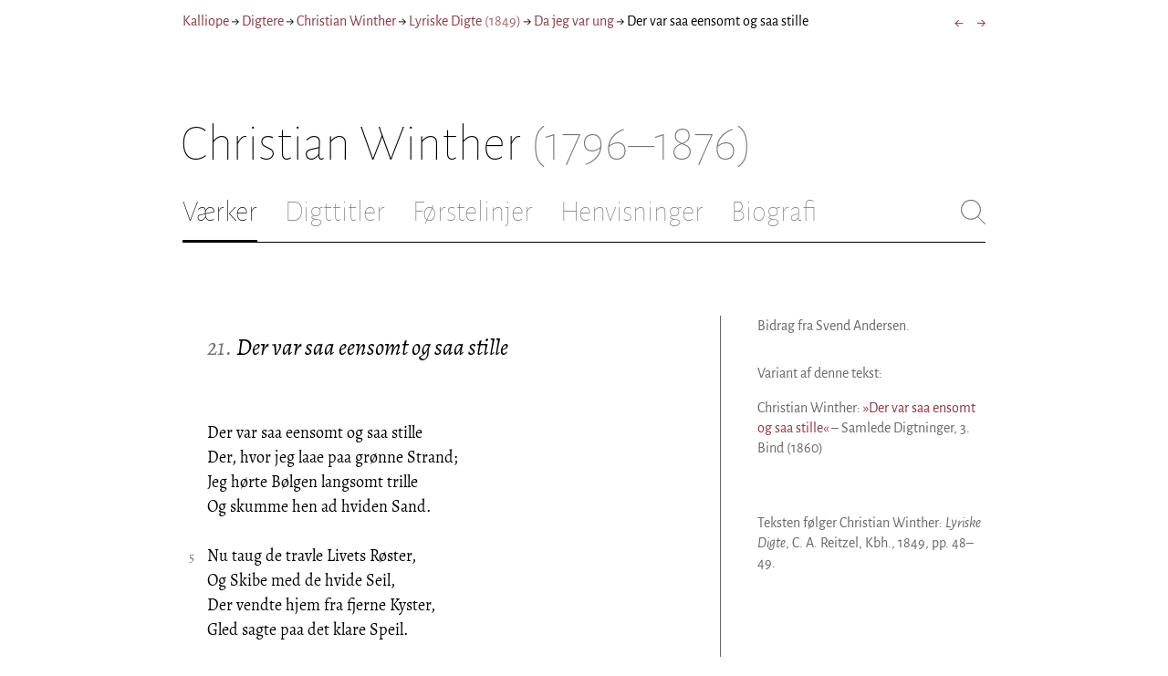

--- FILE ---
content_type: text/html; charset=utf-8
request_url: https://kalliope.org/da/text/winther2002021747
body_size: 8444
content:
<!DOCTYPE html><html lang="da"><head><meta charSet="UTF-8" class="next-head"/><title class="next-head">Christian Winther: »Der var saa eensomt og saa stille« fra Lyriske Digte (1849)</title><meta name="description" content="Kalliope er en database indeholdende ældre dansk lyrik samt biografiske oplysninger om danske digtere. Målet er intet mindre end at samle hele den ældre danske lyrik, men indtil videre indeholder Kalliope et forhåbentligt repræsentativt, og stadigt voksende, udvalg af den danske digtning." class="next-head"/><meta name="viewport" content="width=device-width, initial-scale=1" class="next-head"/><link rel="icon" sizes="180x180" href="/apple-touch-icon-180x180.png" class="next-head"/><link rel="apple-touch-icon" href="/apple-touch-icon.png" class="next-head"/><link rel="apple-touch-icon" sizes="180x180" href="/apple-touch-icon-180x180.png" class="next-head"/><link rel="apple-touch-icon" sizes="152x152" href="/apple-touch-icon-152x152.png" class="next-head"/><link rel="apple-touch-icon" sizes="120x120" href="/apple-touch-icon-120x120.png" class="next-head"/><link rel="apple-touch-icon" sizes="76x76" href="/apple-touch-icon-76x76.png" class="next-head"/><link rel="apple-touch-icon" sizes="60x60" href="/apple-touch-icon-60x60.png" class="next-head"/><link rel="mask-icon" href="/static/favicon-mask.svg" color="black" class="next-head"/><link rel="icon" href="/favicon.ico" class="next-head"/><link rel="manifest" href="/manifest.json" class="next-head"/><link rel="canonical" href="https://kalliope.org/da/text/winther2002021747" class="next-head"/><link rel="alternate" hrefLang="da" href="https://kalliope.org/da/text/winther2002021747" class="next-head"/><link rel="alternate" hrefLang="en" href="https://kalliope.org/en/text/winther2002021747" class="next-head"/><meta name="theme-color" content="rgb(139, 56, 65)" class="next-head"/><meta property="og:title" content="Christian Winther" class="next-head"/><meta property="og:description" content="Kalliope er en database indeholdende ældre dansk lyrik samt biografiske oplysninger om danske digtere. Målet er intet mindre end at samle hele den ældre danske lyrik, men indtil videre indeholder Kalliope et forhåbentligt repræsentativt, og stadigt voksende, udvalg af den danske digtning." class="next-head"/><meta name="twitter:site" content="@kalliope_org" class="next-head"/><meta name="twitter:card" content="summary" class="next-head"/><meta name="twitter:image" content="/static/images/winther/social/winther.jpg" class="next-head"/><meta property="og:image" content="/static/images/winther/social/winther.jpg" class="next-head"/><meta property="og:image:width" content="600" class="next-head"/><meta property="og:site_name" content="Kalliope" class="next-head"/><meta property="og:type" content="website" class="next-head"/><meta property="og:url" content="https://kalliope.org/da/text/winther2002021747" class="next-head"/><link rel="preload" href="/_next/static/mxEy7meYALKj_HuhxfpBD/pages/text.js" as="script"/><link rel="preload" href="/_next/static/mxEy7meYALKj_HuhxfpBD/pages/_app.js" as="script"/><link rel="preload" href="/_next/static/mxEy7meYALKj_HuhxfpBD/pages/_error.js" as="script"/><link rel="preload" href="/_next/static/runtime/webpack-651784792ab42d5aff44.js" as="script"/><link rel="preload" href="/_next/static/chunks/commons.1832025910341bc8d273.js" as="script"/><link rel="preload" href="/_next/static/runtime/main-c8478016ba2d2b222a21.js" as="script"/><style id="__jsx-1734796643">.workname.jsx-1734796643 .title.cursive{font-style:italic;}
.workname .lighter{color:#767676 !important;}
a .workname .lighter{color:#9C686C !important;}</style><style id="__jsx-531762627">.line-with-num::before{content:attr(data-num);color:#767676;margin-right:1em;width:1.5em;font-size:0.8em;text-align:right;display:inline-block;margin-left:-2.5em;vertical-align:top;margin-top:0.25em;}
.poem-line.with-margin-text::before{content:attr(data-num);color:black;margin-right:1em;width:1.5em;font-size:1em;text-align:right;display:inline-block;margin-left:-2.5em;vertical-align:top;margin-top:0;}
.line-with-num{margin-left:1.5em;}
.prose-paragraph{-webkit-hyphens:auto;-moz-hyphens:auto;-ms-hyphens:auto;hyphens:auto;}
.block.small{font-size:1rem;line-height:1.45rem;}
.block.small .line-with-num::before{margin-top:0;font-size:0.8rem;}
.block{display:inline-block;}
.highlighted-line{background-color:rgb(253,246,227);margin-left:1em;padding-left:0.5em;margin-right:-0.5em;padding-right:0.5em;margin-top:-0.08em;padding-top:0.08em;margin-bottom:-0.08em;padding-bottom:0.08em;border-left:1px solid rgb(238,232,213);border-right:1px solid rgb(238,232,213);}
.first-highlighted-line{border-top:1px solid rgb(238,232,213);}
.poem-hr{line-height:4px !important;padding-bottom:3px;margin-left:0 !important;}
.last-highlighted-line{border-bottom:1px solid rgb(238,232,213);}
.inner-poem-line{display:inline-block;width:calc(100%-7em);margin-left:7em;text-indent:-7em;}
.inner-prose-line{display:inline-block;width:calc(100%);}
.right-aligned-text{text-align:right;width:100%;text-indent:0;margin-left:0;}
.centered-text{text-align:center;width:100%;text-indent:0;margin-left:0;}
.right-aligned-prose-text{text-align:right;}
.centered-prose-text{text-align:center;}
.half-height-blank{line-height:0.8;}
.text-two-columns div:first-child{border-right:1px solid black;padding-right:10px;}
.text-two-columns div:last-child{padding-left:10px;}
.blockquote{margin-left:undefined;margin-right:undefined;font-size:undefined;}</style><style id="__jsx-2854609158">nav.jsx-2854609158{display:-webkit-box;display:-webkit-flex;display:-ms-flexbox;display:flex;-webkit-flex-wrap:wrap;-ms-flex-wrap:wrap;flex-wrap:wrap;}
nav.jsx-2854609158>div{-webkit-flex-shrink:1;-ms-flex-negative:1;flex-shrink:1;padding:4px 0px;}
.nav-container.jsx-2854609158{margin-top:10px;margin-bottom:80px;width:100%;display:-webkit-box;display:-webkit-flex;display:-ms-flexbox;display:flex;-webkit-box-pack:justify;-webkit-justify-content:space-between;-ms-flex-pack:justify;justify-content:space-between;font-size:16px;font-weight:400;}
@media (max-width:480px){.right-side.jsx-2854609158{display:none;}}
@media print{.nav-container.jsx-2854609158{display:none;}}</style><style id="__jsx-383098445">.heading.jsx-383098445{margin-bottom:30px;}
.heading.jsx-383098445 h1{margin:0;width:100%;padding-top:10px;line-height:56px;font-size:56px;font-weight:100;margin-left:-2px;-webkit-transition:font-size 0.2s;transition:font-size 0.2s;}
.heading.jsx-383098445 h1 .lighter{color:#757575;}
@media (max-width:480px){.heading.jsx-383098445 h1{padding-top:10px;line-height:40px;font-size:40px;}}
@media print{.heading.jsx-383098445 h1{font-size:24px;border-bottom:1px solid #888;}.heading.jsx-383098445{margin-bottom:40px;}}</style><style id="__jsx-3629733352">.tabs-container.jsx-3629733352{display:-webkit-box;display:-webkit-flex;display:-ms-flexbox;display:flex;-webkit-box-pack:justify;-webkit-justify-content:space-between;-ms-flex-pack:justify;justify-content:space-between;border-bottom:1px solid black;margin-bottom:80px;margin-top:30px;-webkit-box-flex:1;-webkit-flex-grow:1;-ms-flex-positive:1;flex-grow:1;}
.svg-container{-webkit-flex-basis:28px;-ms-flex-preferred-size:28px;flex-basis:28px;-webkit-flex-shrink:1;-ms-flex-negative:1;flex-shrink:1;-webkit-align-self:flex-start;-ms-flex-item-align:start;align-self:flex-start;-webkit-transition:flex-basis 0.2s;transition:flex-basis 0.2s;}
.leftside{width:100%;overflow:scroll;margin-right:10px;-webkit-scrollbar-width:none;-moz-scrollbar-width:none;-ms-scrollbar-width:none;scrollbar-width:none;}
.leftside::-webkit-scrollbar{display:none;}
.search-field{font-size:32px;line-height:32px;width:100%;border:0;padding:0;margin:0;outline:0;font-weight:100;font-family:inherit;-webkit-transition:font-size 0.2s,line-height:0.2s;transition:font-size 0.2s,line-height:0.2s;caret-color:black;}
.searchfield-container{width:100%;padding-bottom:10px;}
.tabs>.tab{display:inline-block;margin-right:30px;border-bottom:2px solid transparent;padding-bottom:15px;-webkit-transition:margin-right 0.2s;transition:margin-right 0.2s;white-space:nowrap;}
.tabs>.tab h2{margin:0;padding:0;line-height:32px;font-size:32px;font-weight:100;-webkit-transition:font-size 0.2s,line-height:0.2s;transition:font-size 0.2s,line-height:0.2s;}
.tabs>.tab.selected{border-bottom:2px solid black;}
.tabs .tab.selected a{color:black;}
.tabs>.tab a{color:#707070;}
@media (max-width:480px){.tabs>.tab{margin-right:10px;}.tabs>.tab h2{font-size:26px !important;line-height:26px;}.svg-container{-webkit-flex-basis:26px;-ms-flex-preferred-size:26px;flex-basis:26px;}.search-field{font-size:26px;line-height:26px;}.searchfield-container{padding-bottom:9px;}form{margin:0;padding:0;}}
@media print{.tabs-container.jsx-3629733352{display:none;}}</style><style id="__jsx-4249389010">div.bladrer.jsx-4249389010{display:none;}
@media (max-width:480px){div.bladrer.jsx-4249389010{display:block;position:absolute;left: -20px; width:40px;bottom:0;top:0;}}</style><style id="__jsx-1776105513">div.bladrer.jsx-1776105513{display:none;}
@media (max-width:480px){div.bladrer.jsx-1776105513{display:block;position:absolute;right: -20px; width:40px;bottom:0;top:0;}}</style><style id="__jsx-280603985">.text-heading.jsx-280603985 h2{line-height:1.6;font-size:1.4em;font-weight:normal;font-style:italic;margin:0;padding:0;}
.text-heading.jsx-280603985 h4{font-size:1.05em;line-height:1.6;font-weight:normal;margin:0;padding:0;}
.text-heading.jsx-280603985{margin-bottom:60px;}
.text-heading.poem.jsx-280603985{margin-left:1.5em;}</style><style id="__jsx-2315772527">.text-content{font-family:'Alegreya',serif;line-height:1.5;font-size:1em;display:inline-block;}
.text-content sc{font-family:'Alegreya SC';}
@media print{.jsx-2315772527{font-size:8pt;line-height:1.5;}}</style><style id="__jsx-4141020501">div.sidebar-note.jsx-4141020501{margin-bottom:10px;-webkit-hyphens:auto;-moz-hyphens:auto;-ms-hyphens:auto;hyphens:auto;}
div.sidebar-note.print-only.jsx-4141020501{display:none;}
@media print{div.sidebar-note.print-only.jsx-4141020501{display:block;}div.sidebar-note.jsx-4141020501{margin-bottom:10px;}div.sidebar-note.sidebar-note-credits.jsx-4141020501{display:none;}}</style><style id="__jsx-3206819046">div.footnotes.jsx-3206819046{margin-top:0;-webkit-hyphens:auto;-moz-hyphens:auto;-ms-hyphens:auto;hyphens:auto;}
.footnote{display:-webkit-box;display:-webkit-flex;display:-ms-flexbox;display:flex;-webkit-align-items:flex-start;-webkit-box-align:flex-start;-ms-flex-align:flex-start;align-items:flex-start;width:100%;margin-left:-5px;}
.footnote .footnote-num{-webkit-flex-basis:20px;-ms-flex-preferred-size:20px;flex-basis:20px;-webkit-box-flex:0;-webkit-flex-grow:0;-ms-flex-positive:0;flex-grow:0;-webkit-flex-shrink:0;-ms-flex-negative:0;flex-shrink:0;text-align:right;padding-right:7px;}
.footnote .footnote-num a{color:#666;}
.footnote .footnote-text{-webkit-box-flex:1;-webkit-flex-grow:1;-ms-flex-positive:1;flex-grow:1;}</style><style id="__jsx-3875072290">@media print{.variants.jsx-3875072290{display:none;}}</style><style id="__jsx-2277408485">figcaption.jsx-2277408485{margin-top:8px;font-size:16px;line-height:1.4;}</style><style id="__jsx-2540361096">div.sidebar-picture.jsx-2540361096{margin-bottom:30px;}
figure.jsx-2540361096{margin:0;}
.oval-mask.jsx-2540361096{border-radius:50%;}
img.jsx-2540361096{border:0;}
img.with-drop-shadow.jsx-2540361096{box-shadow:4px 4px 12px #888;}
img.clickable.jsx-2540361096{cursor:pointer;}
@media print{figure.jsx-2540361096{display:none;}}</style><style id="__jsx-1495697834">div.sidebar-pictures.jsx-1495697834{display:-webkit-box;display:-webkit-flex;display:-ms-flexbox;display:flex;-webkit-flex-direction:column;-ms-flex-direction:column;flex-direction:column;}
@media print{div.sidebar-pictures.jsx-1495697834{display:none;}}
@media (max-width:760px){div.sidebar-pictures.jsx-1495697834{-webkit-flex-direction:row;-ms-flex-direction:row;flex-direction:row;-webkit-flex-wrap:wrap;-ms-flex-wrap:wrap;flex-wrap:wrap;-webkit-box-pack:justify;-webkit-justify-content:space-between;-ms-flex-pack:justify;justify-content:space-between;-webkit-align-items:start;-webkit-box-align:start;-ms-flex-align:start;align-items:start;}div.sidebar-pictures.jsx-1495697834>*{-webkit-flex-basis:47%;-ms-flex-preferred-size:47%;flex-basis:47%;-webkit-box-flex:0;-webkit-flex-grow:0;-ms-flex-positive:0;flex-grow:0;}}</style><style id="__jsx-3196728455">div.sidebar-spl.jsx-3196728455{width:100%;display:-webkit-box;display:-webkit-flex;display:-ms-flexbox;display:flex;}
div.sidebar-spl.jsx-3196728455>div:first-child{-webkit-box-flex:1;-webkit-flex-grow:1;-ms-flex-positive:1;flex-grow:1;padding:0 40px 0 0;}
div.sidebar-spl.jsx-3196728455>aside:last-child{-webkit-flex-shrink:0;-ms-flex-negative:0;flex-shrink:0;width:250px;padding:0 0 0 40px;line-height:1.5;border-left:1px solid #666;color:#666;font-size:16px;line-height:1.4;}
div.sidebar-spl.empty.jsx-3196728455>div:first-child{padding-right:0;}
div.sidebar-spl.empty.jsx-3196728455>aside:last-child{border-left:none;}
@media (max-width:767px){div.sidebar-spl.jsx-3196728455>aside:last-child{width:200px;}}
@media (max-width:767px),print{div.sidebar-spl.jsx-3196728455{-webkit-flex-direction:column;-ms-flex-direction:column;flex-direction:column;}div.sidebar-spl.jsx-3196728455>div:first-child{padding:0;}div.sidebar-spl.jsx-3196728455>aside:last-child{margin-top:30px;border-top:1px solid #666;border-left:0;width:100%;padding:20px 0 0 0;}div.sidebar-spl.reverse-split.jsx-3196728455>div:first-child{padding-top:40px;-webkit-order:2;-ms-flex-order:2;order:2;}div.sidebar-spl.reverse-split.jsx-3196728455>aside:last-child{-webkit-order:1;-ms-flex-order:1;order:1;border-top:none;border-bottom:1px solid #666;border-left:0;width:100%;padding:0 0 10px 0;}}</style><style id="__jsx-1045506694">@font-face{font-family:'Alegreya';font-style:italic;font-weight:400;font-display:fallback;src:local('Alegreya Italic'),local('Alegreya-Italic'), url(https://fonts.gstatic.com/s/alegreya/v13/4UaHrEBBsBhlBjvfkSLkx60.ttf) format('truetype');}
@font-face{font-family:'Alegreya';font-style:italic;font-weight:700;font-display:fallback;src:local('Alegreya Bold Italic'),local('Alegreya-BoldItalic'), url(https://fonts.gstatic.com/s/alegreya/v13/4UaErEBBsBhlBjvfkSLk_xHMwps.ttf) format('truetype');}
@font-face{font-family:'Alegreya';font-style:normal;font-weight:400;font-display:fallback;src:local('Alegreya Regular'),local('Alegreya-Regular'), url(https://fonts.gstatic.com/s/alegreya/v13/4UaBrEBBsBhlBjvfkRLm.ttf) format('truetype');}
@font-face{font-family:'Alegreya';font-style:normal;font-weight:700;font-display:fallback;src:local('Alegreya Bold'),local('Alegreya-Bold'), url(https://fonts.gstatic.com/s/alegreya/v13/4UaGrEBBsBhlBjvfkSpa4o3J.ttf) format('truetype');}
@font-face{font-family:'Alegreya SC';font-style:normal;font-weight:400;font-display:fallback;src:local('Alegreya SC Regular'),local('AlegreyaSC-Regular'), url(https://fonts.gstatic.com/s/alegreyasc/v11/taiOGmRtCJ62-O0HhNEa-a6o.ttf) format('truetype');}
@font-face{font-family:'Alegreya Sans';font-style:italic;font-weight:400;font-display:fallback;src:local('Alegreya Sans Italic'),local('AlegreyaSans-Italic'), url(https://fonts.gstatic.com/s/alegreyasans/v10/5aUt9_-1phKLFgshYDvh6Vwt7V9tuA.ttf) format('truetype');}
@font-face{font-family:'Alegreya Sans';font-style:italic;font-weight:700;font-display:fallback;src:local('Alegreya Sans Bold Italic'), local('AlegreyaSans-BoldItalic'), url(https://fonts.gstatic.com/s/alegreyasans/v10/5aUo9_-1phKLFgshYDvh6Vwt7V9VBEh2jg.ttf) format('truetype');}
@font-face{font-family:'Alegreya Sans';font-style:normal;font-weight:300;font-display:fallback;src:local('Alegreya Sans Light'),local('AlegreyaSans-Light'), url(https://fonts.gstatic.com/s/alegreyasans/v10/5aUu9_-1phKLFgshYDvh6Vwt5fFPmE0.ttf) format('truetype');}
@font-face{font-family:'Alegreya Sans';font-style:normal;font-weight:400;font-display:fallback;src:local('Alegreya Sans Regular'),local('AlegreyaSans-Regular'), url(https://fonts.gstatic.com/s/alegreyasans/v10/5aUz9_-1phKLFgshYDvh6Vwt3V0.ttf) format('truetype');}
@font-face{font-family:'Alegreya Sans';font-style:normal;font-weight:700;font-display:fallback;src:local('Alegreya Sans Bold'),local('AlegreyaSans-Bold'), url(https://fonts.gstatic.com/s/alegreyasans/v10/5aUu9_-1phKLFgshYDvh6Vwt5eFImE0.ttf) format('truetype');}
@font-face{font-family:'Alegreya Sans';font-style:normal;font-weight:100;font-display:fallback;src:local('Alegreya Sans Thin'),local('AlegreyaSans-Thin'), url(https://fonts.gstatic.com/s/alegreyasans/v10/5aUt9_-1phKLFgshYDvh6Vwt5TltuA.ttf) format('truetype');}
body{margin:0;font-family:'Alegreya Sans',sans-serif;box-sizing:border-box;font-size:18px;height:150px;-webkit-tap-highlight-color:hsla(353, 20%, 85%, 1);}
.small-caps{font-family:'Alegreya SC';}
a{color:hsla(353, 43%, 38%, 1);-webkit-text-decoration:none;text-decoration:none;}
a .lighter{color:#9C686C;}
@media print{a{color:black;}body{font-size:9pt;}}</style><style id="__jsx-2777487723">div.jsx-2777487723{max-width:880px;margin:0px auto;padding:0 20px;}</style><style>body { margin: 0 } /* custom! */</style></head><body><div id="__next"><div><div class="jsx-2777487723"><div class="jsx-2854609158 nav-container"><nav class="jsx-2854609158"><div><a href="/da/">Kalliope</a></div><div> → </div><div><a href="/da/poets/dk/name">Digtere</a></div><div> → </div><div><a href="/da/works/winther"><span class="poetname"><span class="name">Christian Winther</span></span></a></div><div> → </div><div><a href="/da/work/winther/1849"><span class="jsx-1734796643 workname"><span class="title"><span>Lyriske Digte</span> </span><span class="lighter"><span>(<!-- -->1849<!-- -->)</span> </span></span></a></div><div> → </div><div><a href="/da/text/winther20180904"><div lang="da" class="jsx-531762627 block  "><div class=" prose-paragraph"><div class=" inner-prose-line">Da jeg var ung</div></div></div></a></div><div> → </div><div>Der var saa eensomt og saa stille</div></nav><div class="jsx-2854609158 right-side"><div style="display:flex;padding:4px 0"><div style="margin-left:16px;font-size:18px"><a title="20.Tak, Elskte! for det Blomsterbrev" href="/da/text/winther2002021746">←</a></div><div style="margin-left:16px;font-size:18px"><a title="22.Hverken Konge eller Dronning" href="/da/text/winther2002021748">→</a></div></div></div></div><div class="jsx-383098445 heading"><h1 class="jsx-383098445"><span class="poetname"><span class="name">Christian Winther</span><span class="lighter" style="white-space:nowrap"> <!-- -->(1796–1876)</span></span></h1></div><div class="jsx-3629733352 tabs-container"><div class="leftside"><nav class="tabs" style="display:flex"><div class="tab selected"><a href="/da/works/winther"><h2>Værker</h2></a></div><div class="tab"><a href="/da/texts/winther/titles"><h2>Digttitler</h2></a></div><div class="tab"><a href="/da/texts/winther/first"><h2>Førstelinjer</h2></a></div><div class="tab"><a href="/da/mentions/winther"><h2>Henvisninger</h2></a></div><div class="tab"><a href="/da/bio/winther"><h2>Biografi</h2></a></div></nav><div class="searchfield-container" style="display:none"><div style="display:flex"><div style="flex-grow:1"><form><label for="search-field-id" style="display:none">Søg</label><input id="search-field-id" title="Søg i Kalliope" class="search-field" placeholder="Søg i Kalliope"/></form></div><div class="svg-container" style="cursor:pointer"><svg viewBox="0 -5 48 53" width="100%" height="100%"><line style="fill:none;stroke:black;stroke-linecap:round;stroke-linejoin:round;stroke-width:1px" x1="38" y1="38" x2="4" y2="4" vector-effect="non-scaling-stroke"></line><line style="fill:none;stroke:black;stroke-linecap:round;stroke-linejoin:round;stroke-width:1px" x1="38" y1="4" x2="4" y2="38" vector-effect="non-scaling-stroke"></line></svg></div></div></div></div><div style="align-self:flex-start" class="jsx-3629733352 svg-container"><span style="cursor:pointer" class="jsx-3629733352"><svg viewBox="0 -5 48 53" width="100%" height="100%"><ellipse style="fill:none;stroke:#707070;stroke-linecap:round;stroke-linejoin:round;stroke-width:1px" cx="19.55" cy="19.5" rx="18.55" ry="18.5" vector-effect="non-scaling-stroke"></ellipse><line style="fill:none;stroke:#707070;stroke-linecap:round;stroke-linejoin:round;stroke-width:1px" x1="47" x2="32.96" y1="47" y2="33" stroke-width="0.5" vector-effect="non-scaling-stroke"></line></svg></span></div></div><div class="jsx-3196728455 sidebar-spl"><div><article style="position:relative" class="jsx-2315772527"><div title="Gå til 20.Tak, Elskte! for det Blomsterbrev" class="jsx-4249389010 bladrer"></div><div title="Gå til 22.Hverken Konge eller Dronning" class="jsx-1776105513 bladrer"></div><div style="margin-left:1.5em" class="jsx-2315772527 text-content"><div class="jsx-280603985 text-heading"><div><div style="margin-bottom:15px"></div><div style="margin-bottom:15px"><h2 class="jsx-280603985"><span class="textname"><span style="color:#767676">21.<!-- --> </span>Der var saa eensomt og saa stille</span></h2></div><div></div></div></div></div><div class="jsx-2315772527"><div class="text-content"><div><div lang="da" class="jsx-531762627 block  "><div class=" line-with-num poem-line"><div class=" inner-poem-line">Der var saa eensomt og saa stille</div></div><div class=" line-with-num poem-line"><div class=" inner-poem-line">Der, hvor jeg laae paa grønne Strand;</div></div><div class=" line-with-num poem-line"><div class=" inner-poem-line">Jeg hørte Bølgen langsomt trille</div></div><div class=" line-with-num poem-line"><div class=" inner-poem-line">Og skumme hen ad hviden Sand.</div></div><div class=" line-with-num poem-line"><div class=" inner-poem-line"><br/></div></div><div class=" line-with-num poem-line" data-num="5"><div class=" inner-poem-line">Nu taug de travle Livets Røster,</div></div><div class=" line-with-num poem-line"><div class=" inner-poem-line">Og Skibe med de hvide Seil,</div></div><div class=" line-with-num poem-line"><div class=" inner-poem-line">Der vendte hjem fra fjerne Kyster,</div></div><div class=" line-with-num poem-line"><div class=" inner-poem-line">Gled sagte paa det klare Speil.</div></div><div class=" line-with-num poem-line"><div class=" inner-poem-line"><br/></div></div><div class=" line-with-num poem-line"><div class=" inner-poem-line">I Cirkelflugt den blanke Maage</div></div><div class=" line-with-num poem-line" data-num="10"><div class=" inner-poem-line">Hen over Havets Flade skjød;</div></div><div class=" line-with-num poem-line"><div class=" inner-poem-line">Mens Solen sank, den lette Taage</div></div><div class=" line-with-num poem-line"><div class=" inner-poem-line">I Østen dæmred rosenrød.</div></div><div class=" line-with-num poem-line"><div class=" inner-poem-line"><br/></div></div><div class=" line-with-num poem-line"><div class=" inner-poem-line">En lille Fugl paa Gjærderanden</div></div><div class=" line-with-num poem-line"><div class=" inner-poem-line">Betragted mig og sang i Ro;</div></div><div class=" line-with-num poem-line" data-num="15"><div class=" inner-poem-line">Hist Pigen kom med Melkespanden</div></div><div class=" line-with-num poem-line"><div class=" inner-poem-line">Og lokked for sin røde Ko.</div></div><div class=" line-with-num poem-line"><div class=" inner-poem-line"><br/></div></div><div class=" line-with-num poem-line"><div class=" inner-poem-line">Blank Maanen hæved sig af Voven,</div></div><div class=" line-with-num poem-line"><div class=" inner-poem-line">Stærkt duftede det friske Hø,</div></div><div class=" line-with-num poem-line"><div class=" inner-poem-line">Og alle Fugle taug i Skoven,</div></div><div class=" line-with-num poem-line" data-num="20"><div class=" inner-poem-line">Da Solens sidste Glimt mon døe.</div></div><div class=" line-with-num poem-line"><div class=" inner-poem-line"><br/></div></div><div class=" line-with-num poem-line"><div class=" inner-poem-line">Der var, som under Kirkens Bue,</div></div><div class=" line-with-num poem-line"><div class=" inner-poem-line">En Høitidsro, en salig Fred,</div></div><div class=" line-with-num poem-line"><div class=" inner-poem-line">Der stemte med mit Hjertes Lue,</div></div><div class=" line-with-num poem-line"><div class=" inner-poem-line">Min Andagt og — Vemodighed.</div></div><div class=" line-with-num poem-line"><div class=" inner-poem-line"><br/></div></div><div class=" line-with-num poem-line" data-num="25"><div class=" inner-poem-line">Jeg hilste denne Fred med Taarer,</div></div><div class=" line-with-num poem-line"><div class=" inner-poem-line">Min Tanke var hos Dig, min Brud!</div></div><div class=" line-with-num poem-line"><div class=" inner-poem-line">Og bittert gjennem Hjertets Aarer</div></div><div class=" line-with-num poem-line"><div class=" inner-poem-line">En Strøm af Smerte gjød sig ud.</div></div><div class=" line-with-num poem-line"><div class=" inner-poem-line"><br/></div></div><div class=" line-with-num poem-line"><div class=" inner-poem-line">Min Bøn til Ham, som fra det Høie</div></div><div class=" line-with-num poem-line" data-num="30"><div class=" inner-poem-line">Paa Jorden Fryd og Sorg udsaaer, —</div></div><div class=" line-with-num poem-line"><div class=" inner-poem-line">Mit Suk — og Duggen i mit Øie</div></div><div class=" line-with-num poem-line"><div class=" inner-poem-line">Er kun, hvad jeg til Trøst formaaer.</div></div><div class=" line-with-num poem-line"><div class=" inner-poem-line"><br/></div></div><div class=" line-with-num poem-line"><div class=" inner-poem-line">Min Elskede! forsag Du ikke,</div></div><div class=" line-with-num poem-line"><div class=" inner-poem-line">Min Engel paa den dunkle Jord!</div></div><div class=" line-with-num poem-line" data-num="35"><div class=" inner-poem-line">En naadig Gud jo vil tilskikke</div></div><div class=" line-with-num poem-line"><div class=" inner-poem-line">Fredspalmen Dig, før Du det troer!</div></div><div class=" line-with-num poem-line"><div class=" inner-poem-line"><br/></div></div></div></div></div></div></article></div><aside><div><div style="margin-bottom:30px"><div class="jsx-4141020501  sidebar-note sidebar-note-credits"><div lang="da" class="jsx-531762627 block  "><div class=" prose-paragraph"><div class=" inner-prose-line">Bidrag fra Svend Andersen.</div></div></div></div><div class="jsx-4141020501 print-only sidebar-note"><div lang="da" class="jsx-531762627 block  "><div class=" prose-paragraph"><div class=" inner-prose-line">Teksten følger Christian Winther: <i>Lyriske Digte</i>, C. A. Reitzel, Kbh., 1849, pp. 48–49.</div></div></div></div></div><div class="jsx-3206819046 footnotes footnotes-print-only"></div><div class="jsx-3875072290 variants"><p class="jsx-3875072290">Variant af denne tekst:</p><div style="margin-bottom:10px"><div lang="da" class="jsx-531762627 block  "><div class=" prose-paragraph"><div class=" inner-prose-line">Christian Winther: <a href="/da/text/winther2018090548">»Der var saa ensomt og saa stille«</a> – Samlede Digtninger, 3. Bind (1860)</div></div></div></div></div><div style="margin-top:30px"><div class="jsx-1495697834 sidebar-pictures"><div class="jsx-2540361096 sidebar-picture"><figure class="jsx-2540361096"><picture class="jsx-2540361096  with-drop-shadow clickable"><source type="" srcSet="https://kalliope.org/static/facsimiles/winther/11540801531E/t/063-w100.jpg 100w, https://kalliope.org/static/facsimiles/winther/11540801531E/t/063-w150.jpg 150w, https://kalliope.org/static/facsimiles/winther/11540801531E/t/063-w200.jpg 200w, https://kalliope.org/static/facsimiles/winther/11540801531E/t/063-w250.jpg 250w, https://kalliope.org/static/facsimiles/winther/11540801531E/t/063-w300.jpg 300w, https://kalliope.org/static/facsimiles/winther/11540801531E/t/063-w400.jpg 400w, https://kalliope.org/static/facsimiles/winther/11540801531E/t/063-w500.jpg 500w, https://kalliope.org/static/facsimiles/winther/11540801531E/t/063-w600.jpg 600w, https://kalliope.org/static/facsimiles/winther/11540801531E/t/063-w800.jpg 800w" sizes="(max-width: 700px) 250px, 48vw"/><img src="https://kalliope.org/static/facsimiles/winther/11540801531E/t/063-w800.jpg" width="100%" alt="" class="jsx-2540361096  with-drop-shadow clickable"/></picture><figcaption class="jsx-2277408485"><div><div><div class="jsx-2277408485"><div style="display:inline">Teksten følger Christian Winther: <i>Lyriske Digte</i>, C. A. Reitzel, Kbh., 1849, pp. 48–49.</div></div></div></div></figcaption></figure></div></div></div></div></aside></div><div style="padding-bottom:70px"></div></div></div></div><script>__NEXT_DATA__ = {"props":{"pageProps":{"lang":"da","poet":{"id":"winther","country":"dk","lang":"da","type":"poet","square_portrait":"social/winther.jpg","name":{"firstname":"Christian","lastname":"Winther","fullname":"Rasmus Villads Christian Ferdinand Winther","pseudonym":null,"christened":null,"realname":null,"sortname":null},"period":{"born":{"date":"1796-07-29","place":"Fensmark","inon":"in"},"dead":{"date":"1876-12-30","place":"Paris","inon":"in"}},"has_portraits":true,"has_square_portrait":true,"has_works":true,"has_poems":true,"has_prose":true,"has_texts":true,"has_artwork":false,"has_biography":true,"has_mentions":true},"work":{"id":"1849","title":"Lyriske Digte","subtitles":null,"toctitle":{"title":"Lyriske Digte"},"linktitle":"Lyriske Digte","breadcrumbtitle":"Lyriske Digte","year":"1849","status":"complete","type":"poetry","has_content":true,"published":"1849","sources":{"default":{"source":"Christian Winther: \u003ci\u003eLyriske Digte\u003c/i\u003e, C. A. Reitzel, Kbh., 1849.","facsimile":"11540801531E","facsimilePageCount":238,"facsimilePagesOffset":16}}},"prev":{"id":"winther2002021746","title":"20.Tak, Elskte! for det Blomsterbrev"},"next":{"id":"winther2002021748","title":"22.Hverken Konge eller Dronning"},"text":{"id":"winther2002021747","title":"Der var saa eensomt og saa stille","title_prefix":"21.","linktitle":"Der var saa eensomt og saa stille","subtitles":null,"suptitles":null,"text_type":"text","has_footnotes":0,"notes":[{"type":"credits","content_lang":"da","content_html":[["Bidrag fra Svend Andersen.",{"num":1}]]}],"source":{"source":"Christian Winther: \u003ci\u003eLyriske Digte\u003c/i\u003e, C. A. Reitzel, Kbh., 1849.","pages":"48-49","facsimilePageCount":238,"facsimile":"11540801531E","facsimilePages":[64,65]},"keywords":[],"refs":[],"variants":[[["Christian Winther: \u003ca poem=\"winther2018090548\"\u003e»Der var saa ensomt og saa stille«\u003c/a\u003e – Samlede Digtninger, 3. Bind (1860)",{"html":true}]]],"pictures":[],"content_lang":"da","blocks":[{"type":"poetry","lines":[["Der var saa eensomt og saa stille",{"num":1}],["Der, hvor jeg laae paa grønne Strand;",{"num":2}],["Jeg hørte Bølgen langsomt trille",{"num":3}],["Og skumme hen ad hviden Sand.",{"num":4}],[""],["Nu taug de travle Livets Røster,",{"num":5,"displayNum":5}],["Og Skibe med de hvide Seil,",{"num":6}],["Der vendte hjem fra fjerne Kyster,",{"num":7}],["Gled sagte paa det klare Speil.",{"num":8}],[""],["I Cirkelflugt den blanke Maage",{"num":9}],["Hen over Havets Flade skjød;",{"num":10,"displayNum":10}],["Mens Solen sank, den lette Taage",{"num":11}],["I Østen dæmred rosenrød.",{"num":12}],[""],["En lille Fugl paa Gjærderanden",{"num":13}],["Betragted mig og sang i Ro;",{"num":14}],["Hist Pigen kom med Melkespanden",{"num":15,"displayNum":15}],["Og lokked for sin røde Ko.",{"num":16}],[""],["Blank Maanen hæved sig af Voven,",{"num":17}],["Stærkt duftede det friske Hø,",{"num":18}],["Og alle Fugle taug i Skoven,",{"num":19}],["Da Solens sidste Glimt mon døe.",{"num":20,"displayNum":20}],[""],["Der var, som under Kirkens Bue,",{"num":21}],["En Høitidsro, en salig Fred,",{"num":22}],["Der stemte med mit Hjertes Lue,",{"num":23}],["Min Andagt og — Vemodighed.",{"num":24}],[""],["Jeg hilste denne Fred med Taarer,",{"num":25,"displayNum":25}],["Min Tanke var hos Dig, min Brud!",{"num":26}],["Og bittert gjennem Hjertets Aarer",{"num":27}],["En Strøm af Smerte gjød sig ud.",{"num":28}],[""],["Min Bøn til Ham, som fra det Høie",{"num":29}],["Paa Jorden Fryd og Sorg udsaaer, —",{"num":30,"displayNum":30}],["Mit Suk — og Duggen i mit Øie",{"num":31}],["Er kun, hvad jeg til Trøst formaaer.",{"num":32}],[""],["Min Elskede! forsag Du ikke,",{"num":33}],["Min Engel paa den dunkle Jord!",{"num":34}],["En naadig Gud jo vil tilskikke",{"num":35,"displayNum":35}],["Fredspalmen Dig, før Du det troer!",{"num":36}],[""]],"options":{"fontSize":null,"marginLeft":null,"marginRight":null}}],"toc":null},"section_titles":[{"title":"Da jeg var ung","id":"winther20180904"}]}},"page":"/text","query":{"lang":"da","textId":"winther2002021747"},"buildId":"mxEy7meYALKj_HuhxfpBD"};__NEXT_LOADED_PAGES__=[];__NEXT_REGISTER_PAGE=function(r,f){__NEXT_LOADED_PAGES__.push([r, f])}</script><script async="" id="__NEXT_PAGE__/text" src="/_next/static/mxEy7meYALKj_HuhxfpBD/pages/text.js"></script><script async="" id="__NEXT_PAGE__/_app" src="/_next/static/mxEy7meYALKj_HuhxfpBD/pages/_app.js"></script><script async="" id="__NEXT_PAGE__/_error" src="/_next/static/mxEy7meYALKj_HuhxfpBD/pages/_error.js"></script><script src="/_next/static/runtime/webpack-651784792ab42d5aff44.js" async=""></script><script src="/_next/static/chunks/commons.1832025910341bc8d273.js" async=""></script><script src="/_next/static/runtime/main-c8478016ba2d2b222a21.js" async=""></script><script src="/static/register-sw.js"></script></body></html>